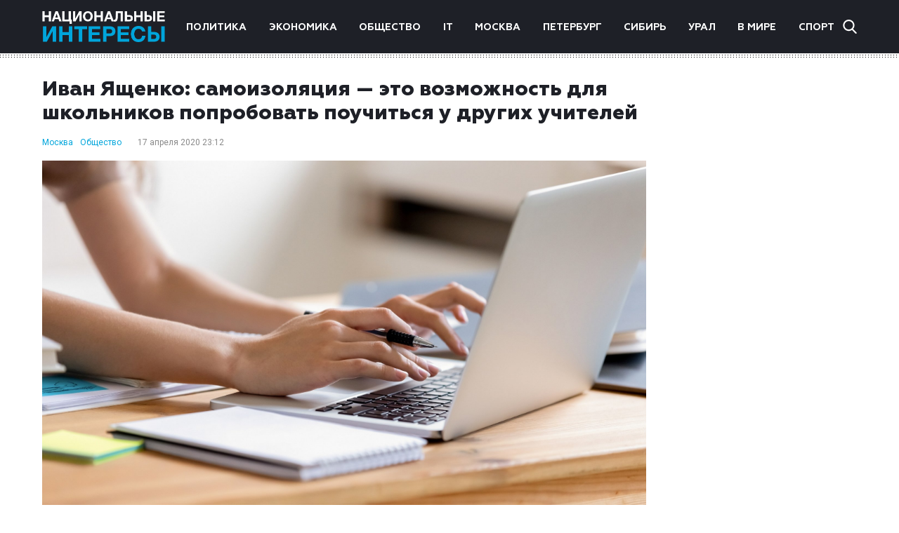

--- FILE ---
content_type: text/html; charset=utf-8
request_url: https://www.google.com/recaptcha/api2/aframe
body_size: 266
content:
<!DOCTYPE HTML><html><head><meta http-equiv="content-type" content="text/html; charset=UTF-8"></head><body><script nonce="MLZZ7Md62sCNycvaFxFJlg">/** Anti-fraud and anti-abuse applications only. See google.com/recaptcha */ try{var clients={'sodar':'https://pagead2.googlesyndication.com/pagead/sodar?'};window.addEventListener("message",function(a){try{if(a.source===window.parent){var b=JSON.parse(a.data);var c=clients[b['id']];if(c){var d=document.createElement('img');d.src=c+b['params']+'&rc='+(localStorage.getItem("rc::a")?sessionStorage.getItem("rc::b"):"");window.document.body.appendChild(d);sessionStorage.setItem("rc::e",parseInt(sessionStorage.getItem("rc::e")||0)+1);localStorage.setItem("rc::h",'1768785904251');}}}catch(b){}});window.parent.postMessage("_grecaptcha_ready", "*");}catch(b){}</script></body></html>